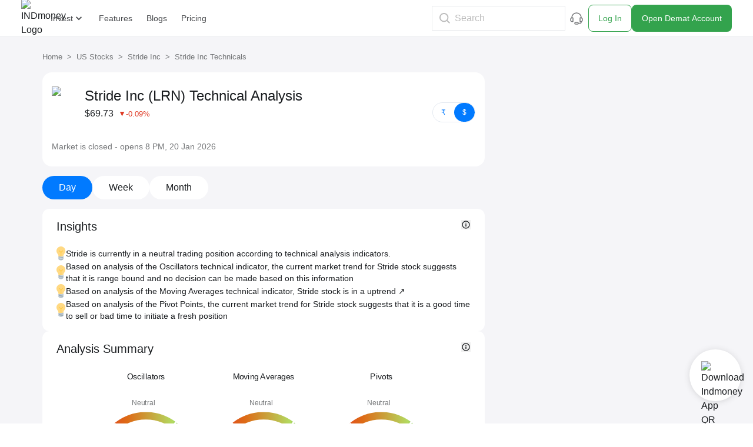

--- FILE ---
content_type: application/javascript
request_url: https://assets.indmoney.com/fe-assets/_next/static/chunks/24086-a2445e63bf788930.js
body_size: 2869
content:
"use strict";(self.webpackChunk_N_E=self.webpackChunk_N_E||[]).push([[24086],{54731:function(e,t,n){n.d(t,{Ln:function(){return p},Mu:function(){return d},Ul:function(){return h},VL:function(){return c},ZY:function(){return m},b9:function(){return s},kS:function(){return u}});var r=n(38788),a=n(95455),i=n(17487),l=n(30083),o=n(99683);let s=async e=>{let{queryParams:t={},data:n}=e,r=new URL(i.h4_);return Object.keys(t).forEach(e=>{r.searchParams.set(e,t[e])}),await (0,l.b5)({method:"POST",url:r,headers:{"Content-Type":"application/json"},data:n,apiType:"SEND_OTP"})},c=async e=>{let{queryParams:t={},data:n}=e,r=new URL(i.yyw);return Object.keys(t).forEach(e=>{r.searchParams.set(e,t[e])}),await (0,l.b5)({method:"POST",url:r,headers:{"Content-Type":"application/json",platform:"web"},data:n,apiType:"SEND_OTP_V4"})},u=async()=>await (0,l.b5)({method:"POST",url:"api/auth/logout",headers:{"Content-Type":"application/json"},data:{},apiType:"LOGOUT"}),d=async e=>{var t;let{data:n}=e,a=new URL(i.dgh),o=(0,r.Z)();return await (0,l.b5)({method:"POST",url:a,headers:{"Content-Type":"application/json","device-id":o,platform:"web"},data:{...n,mobile:null==n?void 0:null===(t=n.mobile)||void 0===t?void 0:t.toString(),otp:Number(null==n?void 0:n.otp)},apiType:"VERIFY_OTP"})},p=async e=>{let{headers:t,data:n}=e,r="".concat(a.hO,"/v1/user/acquisition/");return await (0,l.b5)({method:"POST",url:r,headers:{...t,"Content-Type":"application/json"},data:n})},h=()=>{((e,t)=>{if(!document.getElementById(e)){let n=document.createElement("script");n.type="text/javascript",n.src=t,n.id=e,n.onload=()=>{},document.body.appendChild(n)}})("recaptcha-key","https://www.google.com/recaptcha/api.js?render=".concat(o.rN))},f=()=>new Promise(e=>{((t,n)=>{if(document.getElementById(t))e(!0);else{let r=document.createElement("script");r.type="text/javascript",r.src=n,r.id=t,r.onload=()=>{e(!0)},document.body.appendChild(r)}})("recaptcha-v2","https://www.google.com/recaptcha/api.js")}),m=async(e,t,n,r)=>{var a;await f(),(null===(a=window.grecaptcha)||void 0===a?void 0:a.ready)&&window.grecaptcha.ready(()=>{var a,i;null===r.current?r.current=null===(a=window.grecaptcha)||void 0===a?void 0:a.render(e,{sitekey:t,callback:n.onSuccess,"expired-callback":n.onExpired}):null===(i=window.grecaptcha)||void 0===i||i.reset(r.current)})}},5429:function(e,t,n){n.d(t,{QX:function(){return a},RP:function(){return l},mp:function(){return i},r6:function(){return r}});let r={DASHBOARD:"Dashboard",MUTUAL_FUNDS:"Mutual Fund",US_STOCKS:"US Stocks",FD:"Fixed Deposit",IN_STOCKS:"IN Stocks",SUBSCRIPTIONS:"Subscriptions",HOMEPAGE:"HomePage",GOALS:"Goals",NOTIFICATIONS:"Notifications",BLOGS:"Blogs",OTHERS:"Others",PAYMENTS:"Payments",REMITTANCE:"Remittance",KYC:"KYC",ONBOARDING:"Onboarding",CALCULATORS:"Calculators"},a=e=>{let t=null==e?void 0:e.toLowerCase();if((null==t?void 0:t.includes("mutual-fund"))||(null==t?void 0:t.includes("mf/explore/"))||e===r.MUTUAL_FUNDS)return r.MUTUAL_FUNDS;if((null==t?void 0:t.includes("us-stock"))||(null==t?void 0:t.includes("forex")))return r.US_STOCKS;if(null==t?void 0:t.includes("/stocks"))return r.IN_STOCKS;if(null==t?void 0:t.includes("goal"))return r.GOALS;if(null==t?void 0:t.includes("fixed-deposit"))return r.FD;if(null==t?void 0:t.includes("subscription"))return r.SUBSCRIPTIONS;if(null==t?void 0:t.includes("advisory"))return r.NOTIFICATIONS;else if(null==t?void 0:t.includes("dashboard"))return r.DASHBOARD;else if("/"===e)return r.HOMEPAGE;else if(null==t?void 0:t.includes("onboarding"))return r.ONBOARDING;else if(null==t?void 0:t.includes("kyc"))return r.KYC;else if(null==t?void 0:t.includes("/calculators"))return r.CALCULATORS;else return r.OTHERS},i=e=>{switch(a(e)){case r.HOMEPAGE:return{headline:"Get free US Stocks",subHeadline:"US Stock rewards worth up to Rs. 1000*",headline3:"*T&C apply",ctaText:"Sign up / Login",ctaOnelink:"tdsbttrw"};case r.MUTUAL_FUNDS:return{headline:"SIP with Rs. 100*",subHeadline:"Start SIP in Direct Mutual Funds at Zero* Commission",headline3:"*T&C apply",ctaText:"Sign up / Login"};case r.US_STOCKS:return{headline:"Get free US Stocks",subHeadline:"US Stock rewards worth up to Rs. 1000*",headline3:"*T&C apply",ctaText:"Sign up / Login",ctaOnelink:"xxcfr9lo"};case r.IN_STOCKS:return{headline:"Start investing in Indian Stocks and ETFs.",subHeadline:"Zero account opening fees/maintenance charges.",headline3:"*T&C apply",ctaText:"Sign up / Login",ctaOnelink:"h6bpc6r8"};case r.BLOGS:return{headline:"Get free US Stocks",subHeadline:"US Stock rewards worth up to Rs. 1000*",headline3:"*T&C apply",ctaText:"Sign up / Login"};case r.CALCULATORS:return{headline:"Daily, Weekly, Monthly",subHeadline:"Choose your SIP frequency & begin with as low as Rs. 100*",headline3:"*T&C apply",ctaText:"Sign up / Login"};default:return{headline:"Register/Login",subHeadline:"We will send you one time OTP to verify your mobile number",ctaText:"Sign up / Login"}}},l=e=>e?e.includes("indmoney")||e.includes("indiawealth")||e.includes("indstocks")?"Direct":"Organic":"Direct"},83958:function(e,t,n){n.d(t,{Z:function(){return a}});var r=n(24246);function a(e){let{children:t}=e;return t?(0,r.jsx)("p",{className:"text-brand-red-carnation text-13px my-1",children:t}):null}},14274:function(e,t,n){var r=n(24246),a=n(27378),i=n(60042),l=n.n(i),o=n(84619),s=n(87624);let c=e=>{let{suffix:t,inputClassName:n}=e;return(0,r.jsx)("span",{className:l()("bg-brand-grey-background flex h-12 w-[65px] items-center justify-center rounded-r-lg pr-2 text-xs",n),children:t})},u=e=>{let{prefix:t,type:n,prefixInputClassName:a}=e;return(0,r.jsx)("span",{className:l()("text-20px text-brand-grey-base mr-1",a,{"bg-brand-grey-background flex h-12 items-center justify-center rounded-lg border-0 px-1 text-lg":"tel"===n}),children:t})},d=e=>{let{inPrefix:t,rest:n,props:a,inputClassName:i}=e;return(0,r.jsx)("span",{className:l()("flex h-12 items-center justify-center pl-2","rounded-l-lg border-0","bg-brand-grey-background ",{"opacity-40":n.disabled},{"hide-number-controls":a.noArrows},i),children:t})},p=e=>{let{ValidErr:t,maxi:n,mini:a}=e;return(0,r.jsxs)("div",{className:l()("relative top-0 text-[10px] tracking-wider text-red-500",{"opacity-0":!t}),children:["Limit allowed is ",a," to ",n]})},h=e=>{let{value:t,rest:n,props:a,inputClassName:i}=e;return(0,r.jsx)("span",{className:l()("flex h-12 w-[65px] items-center justify-center pr-2","rounded-r-lg border-0","bg-brand-grey-background !text-xs",{"opacity-40":n.disabled},{"hide-number-controls":a.noArrows},i),children:(0,s.Z)("number"==typeof t?t:parseInt(t,10))})},f=(0,a.forwardRef)((e,t)=>{let{label:n,labelClassName:i="",containerClassName:s="",value:f,onClickInput:m=o.Z,type:S="text",placeholder:b="Enter Value",maxLength:g,max:x,onFocus:y,prefix:T,inPrefix:w,subLabel:v="",inputClassName:O="",inputContainerClassName:C="",prefixInputClassName:N="",showConversion:k=!1,suffix:L="",validation:j=!1,mini:U,maxi:I,...A}=e,E={};g&&(E.maxLength=g);let[P,R]=(0,a.useState)(!1);return(0,r.jsxs)("div",{className:l()("flex flex-col",s),children:[(0,r.jsxs)("div",{className:"mb-1",children:[n&&(0,r.jsx)("label",{className:l()("mb-1 w-full pl-2","cursor-pointer","text-brand-grey-base text-sm font-normal",i),htmlFor:n,children:n}),v&&(0,r.jsx)("div",{className:"mb-[5px] text-[11px] font-normal md:text-sm",dangerouslySetInnerHTML:{__html:v}})]}),(0,r.jsxs)("div",{className:l()("flex items-center",C),children:[T&&(0,r.jsx)(u,{prefix:T,type:S,prefixInputClassName:N}),w&&(0,r.jsx)(d,{rest:A,props:e,inputClassName:O,inPrefix:w}),(0,r.jsx)("input",{className:l()("h-12 w-full","rounded-r-lg border-0 !shadow-none !ring-0","bg-brand-grey-background ",{"opacity-40":A.disabled},{"!rounded-lg":!w},{"hide-number-controls":e.noArrows},O),id:n,type:S,placeholder:b,value:f,onChange:e=>{let t=e.target.value;if("tel"===S&&t){let e=parseInt(t.replace(/\D/g,""),10);x?e<=x&&m(e||""):m(e||"")}else if("date"===S)t.length<=10&&m(t);else if(j){let e=Number(t);if(m(t),(U||0==U)&&I&&(e<U||e>I)){R(!0);return}R(!1)}else m(t)},onFocus:null!=y?y:o.Z,onWheel:e=>e.currentTarget.blur(),...E,...A,ref:t}),k&&f?(0,r.jsx)(h,{value:f,rest:A,props:e,inputClassName:O}):(0,r.jsx)("div",{}),L&&(0,r.jsx)(c,{suffix:L,inputClassName:O})]}),j&&(0,r.jsx)(p,{ValidErr:P,mini:U,maxi:I})]})});f.displayName="Input",t.Z=f},97417:function(e,t,n){n.d(t,{M:function(){return a}});var r=n(30083);let a=async e=>await (0,r.b5)({url:"/api/auth/verify-otp",method:"POST",data:e,headers:{"Content-Type":"application/json"}})},87624:function(e,t,n){n.d(t,{Z:function(){return r}});function r(e){let t=arguments.length>1&&void 0!==arguments[1]&&arguments[1],n=arguments.length>2&&void 0!==arguments[2]?arguments[2]:2,r=arguments.length>3&&void 0!==arguments[3]&&arguments[3],a="string"==typeof e?parseInt(e,10):e;if(a=t?parseFloat(a):a)switch(!0){case a>=1e7:{let e=a/1e7;a=e%10==0?"".concat(e).concat(r?" Crore":"Cr"):"".concat(e.toFixed(n)).concat(r?" Crore":"Cr")}break;case a>=1e5:{let e=a/1e5;a=e%10==0?"".concat(e).concat(r?" Lakhs":"L"):"".concat(e.toFixed(n)).concat(r?" Lakhs":"L")}break;case a>=1e3:{let e=a/1e3;a=e%10==0?"".concat(e,"K"):"".concat(e.toFixed(n),"K")}break;case a>=0:{let e=a;a=e%1==0?"".concat(e):"".concat(e.toFixed(0))}}return a&&"string"==typeof a?a.replace(".00",""):a}}}]);

--- FILE ---
content_type: image/svg+xml
request_url: https://www.indmoney.com/stencil/images?url=/images/common/footer/old-play-store.svg&w=256&q=75
body_size: 1231
content:
<svg viewBox="0 0 135 40" xmlns="http://www.w3.org/2000/svg"><linearGradient id="a" gradientTransform="matrix(1 0 0 -1 0 42)" gradientUnits="userSpaceOnUse" x1="21.8" x2="5.017" y1="33.29" y2="16.508"><stop offset="0" stop-color="#00a0ff"/><stop offset=".007" stop-color="#00a1ff"/><stop offset=".26" stop-color="#00beff"/><stop offset=".512" stop-color="#00d2ff"/><stop offset=".76" stop-color="#00dfff"/><stop offset="1" stop-color="#00e3ff"/></linearGradient><linearGradient id="b" gradientTransform="matrix(1 0 0 -1 0 42)" gradientUnits="userSpaceOnUse" x1="33.834" x2="9.637" y1="21.999" y2="21.999"><stop offset="0" stop-color="#ffe000"/><stop offset=".409" stop-color="#ffbd00"/><stop offset=".775" stop-color="orange"/><stop offset="1" stop-color="#ff9c00"/></linearGradient><linearGradient id="c" gradientTransform="matrix(1 0 0 -1 0 42)" gradientUnits="userSpaceOnUse" x1="24.827" x2="2.069" y1="19.704" y2="-3.054"><stop offset="0" stop-color="#ff3a44"/><stop offset="1" stop-color="#c31162"/></linearGradient><linearGradient id="d" gradientTransform="matrix(1 0 0 -1 0 42)" gradientUnits="userSpaceOnUse" x1="7.297" x2="17.46" y1="41.824" y2="31.661"><stop offset="0" stop-color="#32a071"/><stop offset=".069" stop-color="#2da771"/><stop offset=".476" stop-color="#15cf74"/><stop offset=".801" stop-color="#06e775"/><stop offset="1" stop-color="#00f076"/></linearGradient><path d="M130 40H5c-2.8 0-5-2.2-5-5V5c0-2.8 2.2-5 5-5h125c2.8 0 5 2.2 5 5v30c0 2.8-2.2 5-5 5z"/><path d="M130 .8c2.3 0 4.2 1.9 4.2 4.2v30c0 2.3-1.9 4.2-4.2 4.2H5C2.7 39.2.8 37.3.8 35V5C.8 2.7 2.7.8 5 .8zm0-.8H5C2.2 0 0 2.3 0 5v30c0 2.8 2.2 5 5 5h125c2.8 0 5-2.2 5-5V5c0-2.7-2.2-5-5-5z" fill="#a6a6a6"/><path d="M47.4 10.2c0 .8-.2 1.5-.7 2-.6.6-1.3.9-2.2.9s-1.6-.3-2.2-.9-.9-1.3-.9-2.2.3-1.6.9-2.2 1.3-.9 2.2-.9c.4 0 .8.1 1.2.3s.7.4.9.7l-.5.5c-.4-.5-.9-.7-1.6-.7-.6 0-1.2.2-1.6.7-.5.4-.7 1-.7 1.7s.2 1.3.7 1.7 1 .7 1.6.7c.7 0 1.2-.2 1.7-.7.3-.3.5-.7.5-1.2h-2.2v-.8h2.9zM52 7.7h-2.7v1.9h2.5v.7h-2.5v1.9H52v.8h-3.5V7H52zm3.3 5.3h-.8V7.7h-1.7V7H57v.7h-1.7zm4.6 0V7h.8v6zm4.2 0h-.8V7.7h-1.7V7h4.1v.7H64V13zm9.5-.8c-.6.6-1.3.9-2.2.9s-1.6-.3-2.2-.9-.9-1.3-.9-2.2.3-1.6.9-2.2 1.3-.9 2.2-.9 1.6.3 2.2.9.9 1.3.9 2.2-.3 1.6-.9 2.2zm-3.8-.5c.4.4 1 .7 1.6.7s1.2-.2 1.6-.7c.4-.4.7-1 .7-1.7s-.2-1.3-.7-1.7c-.4-.4-1-.7-1.6-.7s-1.2.2-1.6.7c-.4.4-.7 1-.7 1.7s.2 1.3.7 1.7zm5.8 1.3V7h.9l2.9 4.7V7h.8v6h-.8l-3.1-4.9V13z" fill="#fff" stroke="#fff" stroke-miterlimit="10" stroke-width=".2"/><path d="M68.1 21.8c-2.4 0-4.3 1.8-4.3 4.3 0 2.4 1.9 4.3 4.3 4.3s4.3-1.8 4.3-4.3c0-2.6-1.9-4.3-4.3-4.3zm0 6.8c-1.3 0-2.4-1.1-2.4-2.6s1.1-2.6 2.4-2.6 2.4 1 2.4 2.6c0 1.5-1.1 2.6-2.4 2.6zm-9.3-6.8c-2.4 0-4.3 1.8-4.3 4.3 0 2.4 1.9 4.3 4.3 4.3s4.3-1.8 4.3-4.3c0-2.6-1.9-4.3-4.3-4.3zm0 6.8c-1.3 0-2.4-1.1-2.4-2.6s1.1-2.6 2.4-2.6 2.4 1 2.4 2.6c0 1.5-1.1 2.6-2.4 2.6zm-11.1-5.5v1.8H52c-.1 1-.5 1.8-1 2.3-.6.6-1.6 1.3-3.3 1.3-2.7 0-4.7-2.1-4.7-4.8s2.1-4.8 4.7-4.8c1.4 0 2.5.6 3.3 1.3l1.3-1.3c-1.1-1-2.5-1.8-4.5-1.8-3.6 0-6.7 3-6.7 6.6s3.1 6.6 6.7 6.6c2 0 3.4-.6 4.6-1.9 1.2-1.2 1.6-2.9 1.6-4.2 0-.4 0-.8-.1-1.1zm45.4 1.4c-.4-1-1.4-2.7-3.6-2.7s-4 1.7-4 4.3c0 2.4 1.8 4.3 4.2 4.3 1.9 0 3.1-1.2 3.5-1.9l-1.4-1c-.5.7-1.1 1.2-2.1 1.2s-1.6-.4-2.1-1.3l5.7-2.4zm-5.8 1.4c0-1.6 1.3-2.5 2.2-2.5.7 0 1.4.4 1.6.9zM82.6 30h1.9V17.5h-1.9zm-3-7.3c-.5-.5-1.3-1-2.3-1-2.1 0-4.1 1.9-4.1 4.3s1.9 4.2 4.1 4.2c1 0 1.8-.5 2.2-1h.1v.6c0 1.6-.9 2.5-2.3 2.5-1.1 0-1.9-.8-2.1-1.5l-1.6.7c.5 1.1 1.7 2.5 3.8 2.5 2.2 0 4-1.3 4-4.4V22h-1.8zm-2.2 5.9c-1.3 0-2.4-1.1-2.4-2.6s1.1-2.6 2.4-2.6 2.3 1.1 2.3 2.6-1 2.6-2.3 2.6zm24.4-11.1h-4.5V30h1.9v-4.7h2.6c2.1 0 4.1-1.5 4.1-3.9s-2-3.9-4.1-3.9zm.1 6h-2.7v-4.3h2.7c1.4 0 2.2 1.2 2.2 2.1-.1 1.1-.9 2.2-2.2 2.2zm11.5-1.8c-1.4 0-2.8.6-3.3 1.9l1.7.7c.4-.7 1-.9 1.7-.9 1 0 1.9.6 2 1.6v.1c-.3-.2-1.1-.5-1.9-.5-1.8 0-3.6 1-3.6 2.8 0 1.7 1.5 2.8 3.1 2.8 1.3 0 1.9-.6 2.4-1.2h.1v1h1.8v-4.8c-.2-2.2-1.9-3.5-4-3.5zm-.2 6.9c-.6 0-1.5-.3-1.5-1.1 0-1 1.1-1.3 2-1.3.8 0 1.2.2 1.7.4-.2 1.2-1.2 2-2.2 2zm10.5-6.6l-2.1 5.4h-.1l-2.2-5.4h-2l3.3 7.6-1.9 4.2h1.9l5.1-11.8zm-16.8 8h1.9V17.5h-1.9z" fill="#fff"/><path d="M10.4 7.5c-.3.3-.4.8-.4 1.4V31c0 .6.2 1.1.5 1.4l.1.1L23 20.1v-.2z" fill="url(#a)"/><path d="M27 24.3l-4.1-4.1v-.3l4.1-4.1.1.1 4.9 2.8c1.4.8 1.4 2.1 0 2.9z" fill="url(#b)"/><path d="M27.1 24.2L22.9 20 10.4 32.5c.5.5 1.2.5 2.1.1z" fill="url(#c)"/><path d="M27.1 15.8L12.5 7.5c-.9-.5-1.6-.4-2.1.1L22.9 20z" fill="url(#d)"/><path d="M27 24.1l-14.5 8.2c-.8.5-1.5.4-2 0l-.1.1.1.1c.5.4 1.2.5 2 0z" opacity=".2"/><path d="M10.4 32.3c-.3-.3-.4-.8-.4-1.4v.1c0 .6.2 1.1.5 1.4v-.1zm21.6-11l-5 2.8.1.1 4.9-2.8c.7-.4 1-.9 1-1.4 0 .5-.4.9-1 1.3z" opacity=".12"/><path d="M12.5 7.6L32 18.7c.6.4 1 .8 1 1.3 0-.5-.3-1-1-1.4L12.5 7.5c-1.4-.8-2.5-.2-2.5 1.4V9c0-1.5 1.1-2.2 2.5-1.4z" fill="#fff" opacity=".25"/></svg>

--- FILE ---
content_type: application/javascript
request_url: https://assets.indmoney.com/fe-assets/_next/static/chunks/8519-3bcd30f0cef34569.js
body_size: 8404
content:
(self.webpackChunk_N_E=self.webpackChunk_N_E||[]).push([[8519,12393],{65015:function(e,t,n){"use strict";n.d(t,{Kb:function(){return Y}});var i=n(30808),r=n(25773),o=n(23615),u=n.n(o),s=n(27378);n(19185);let l=e=>"object"==typeof e&&null!=e&&1===e.nodeType,a=(e,t)=>(!t||"hidden"!==e)&&"visible"!==e&&"clip"!==e,c=(e,t)=>{if(e.clientHeight<e.scrollHeight||e.clientWidth<e.scrollWidth){let n,i=getComputedStyle(e,null);return a(i.overflowY,t)||a(i.overflowX,t)||!!(n=(e=>{if(!e.ownerDocument||!e.ownerDocument.defaultView)return null;try{return e.ownerDocument.defaultView.frameElement}catch(e){return null}})(e))&&(n.clientHeight<e.scrollHeight||n.clientWidth<e.scrollWidth)}return!1},d=(e,t,n,i,r,o,u,s)=>o<e&&u>t||o>e&&u<t?0:o<=e&&s<=n||u>=t&&s>=n?o-e-i:u>t&&s<n||o<e&&s>n?u-t+r:0,h=e=>{let t=e.parentElement;return null==t?e.getRootNode().host||null:t};var f=(e,t)=>{var n,i,r,o,u,s;if("undefined"==typeof document)return[];let{scrollMode:a,block:f,inline:g,boundary:p,skipOverflowHiddenElements:m}=t,v="function"==typeof p?p:e=>e!==p;if(!l(e))throw TypeError("Invalid target");let I=document.scrollingElement||document.documentElement,y=[],b=e;for(;l(b)&&v(b);){if((b=h(b))===I){y.push(b);break}null!=b&&b===document.body&&c(b)&&!c(document.documentElement)||null!=b&&c(b,m)&&y.push(b)}let x=null!=(i=null==(n=window.visualViewport)?void 0:n.width)?i:innerWidth,w=null!=(o=null==(r=window.visualViewport)?void 0:r.height)?o:innerHeight,k=null!=(u=window.scrollX)?u:pageXOffset,O=null!=(s=window.scrollY)?s:pageYOffset,{height:C,width:E,top:M,right:V,bottom:D,left:S}=e.getBoundingClientRect(),T="start"===f||"nearest"===f?M:"end"===f?D:M+C/2,F="center"===g?S+E/2:"end"===g?V:S,R=[];for(let e=0;e<y.length;e++){let t=y[e],{height:n,width:i,top:r,right:o,bottom:u,left:s}=t.getBoundingClientRect();if("if-needed"===a&&M>=0&&S>=0&&D<=w&&V<=x&&M>=r&&D<=u&&S>=s&&V<=o)break;let l=getComputedStyle(t),c=parseInt(l.borderLeftWidth,10),h=parseInt(l.borderTopWidth,10),p=parseInt(l.borderRightWidth,10),m=parseInt(l.borderBottomWidth,10),v=0,b=0,K="offsetWidth"in t?t.offsetWidth-t.clientWidth-c-p:0,B="offsetHeight"in t?t.offsetHeight-t.clientHeight-h-m:0,A="offsetWidth"in t?0===t.offsetWidth?0:i/t.offsetWidth:0,N="offsetHeight"in t?0===t.offsetHeight?0:n/t.offsetHeight:0;if(I===t)v="start"===f?T:"end"===f?T-w:"nearest"===f?d(O,O+w,w,h,m,O+T,O+T+C,C):T-w/2,b="start"===g?F:"center"===g?F-x/2:"end"===g?F-x:d(k,k+x,x,c,p,k+F,k+F+E,E),v=Math.max(0,v+O),b=Math.max(0,b+k);else{v="start"===f?T-r-h:"end"===f?T-u+m+B:"nearest"===f?d(r,u,n,h,m+B,T,T+C,C):T-(r+n/2)+B/2,b="start"===g?F-s-c:"center"===g?F-(s+i/2)+K/2:"end"===g?F-o+p+K:d(s,o,i,c,p+K,F,F+E,E);let{scrollLeft:e,scrollTop:l}=t;v=Math.max(0,Math.min(l+v/N,t.scrollHeight-n/N+B)),b=Math.max(0,Math.min(e+b/A,t.scrollWidth-i/A+K)),T+=l-v,F+=e-b}R.push({el:t,top:v,left:b})}return R},g=n(59312),p=0;function m(){}function v(e,t,n){return e===t||t instanceof n.Node&&e.contains&&e.contains(t)}function I(e,t){var n;function i(){n&&clearTimeout(n)}function r(){for(var r=arguments.length,o=Array(r),u=0;u<r;u++)o[u]=arguments[u];i(),n=setTimeout(function(){n=null,e.apply(void 0,o)},t)}return r.cancel=i,r}function y(){for(var e=arguments.length,t=Array(e),n=0;n<e;n++)t[n]=arguments[n];return function(e){for(var n=arguments.length,i=Array(n>1?n-1:0),r=1;r<n;r++)i[r-1]=arguments[r];return t.some(function(t){return t&&t.apply(void 0,[e].concat(i)),e.preventDownshiftDefault||e.hasOwnProperty("nativeEvent")&&e.nativeEvent.preventDownshiftDefault})}}function b(){for(var e=arguments.length,t=Array(e),n=0;n<e;n++)t[n]=arguments[n];return function(e){t.forEach(function(t){"function"==typeof t?t(e):t&&(t.current=e)})}}function x(e,t){return Object.keys(e).reduce(function(n,i){return n[i]=void 0!==t[i]?t[i]:e[i],n},{})}function w(e,t,n,i,r){if(void 0===r&&(r=!0),0===n)return -1;var o=n-1;("number"!=typeof t||t<0||t>=n)&&(t=e>0?-1:o+1);var u=t+e;u<0?u=r?o:0:u>o&&(u=r?0:o);var s=k(e,u,n,i,r);return -1===s?t>=n?-1:t:s}function k(e,t,n,i,r){var o=i(t);if(!o||!o.hasAttribute("disabled"))return t;if(e>0){for(var u=t+1;u<n;u++)if(!i(u).hasAttribute("disabled"))return u}else for(var s=t-1;s>=0;s--)if(!i(s).hasAttribute("disabled"))return s;return r?e>0?k(1,0,n,i,!1):k(-1,n-1,n,i,!1):-1}function O(e,t,n,i){return void 0===i&&(i=!0),t.some(function(t){return t&&(v(t,e,n)||i&&v(t,n.document.activeElement,n))})}var C=I(function(e){E(e).textContent=""},500);function E(e){void 0===e&&(e=document);var t=e.getElementById("a11y-status-message");return t||((t=e.createElement("div")).setAttribute("id","a11y-status-message"),t.setAttribute("role","status"),t.setAttribute("aria-live","polite"),t.setAttribute("aria-relevant","additions text"),Object.assign(t.style,{border:"0",clip:"rect(0 0 0 0)",height:"1px",margin:"-1px",overflow:"hidden",padding:"0",position:"absolute",width:"1px"}),e.body.appendChild(t)),t}var M=["isInitialMount","highlightedIndex","items","environment"],V={highlightedIndex:-1,isOpen:!1,selectedItem:null,inputValue:""},D=I(function(e,t){var n,i,r;n=e(),r=E(i=t),n&&(r.textContent=n,C(i))},200),S="undefined"!=typeof window&&void 0!==window.document&&void 0!==window.document.createElement?s.useLayoutEffect:s.useEffect;function T(e){return""+e.slice(0,1).toUpperCase()+e.slice(1)}function F(e){var t=(0,s.useRef)(e);return t.current=e,t}function R(e,t,n){var i=(0,s.useRef)(),o=(0,s.useRef)(),u=(0,s.useCallback)(function(t,n){o.current=n;var i=e(t=x(t,n.props),n);return n.props.stateReducer(t,(0,r.Z)({},n,{changes:i}))},[e]),l=(0,s.useReducer)(u,t),a=l[0],c=l[1],d=F(n),h=(0,s.useCallback)(function(e){return c((0,r.Z)({props:d.current},e))},[d]),f=o.current;return(0,s.useEffect)(function(){if(f&&i.current&&i.current!==a){var e,t,n,o;e=x(i.current,f.props),t=f.props,n=f.type,o={},Object.keys(e).forEach(function(t){var n,i,u;n=f.props,i=f.type,n[u="on"+T(t)+"Change"]&&void 0!==a[t]&&a[t]!==e[t]&&n[u]((0,r.Z)({type:i},a)),a[t]!==e[t]&&(o[t]=a[t])}),t.onStateChange&&Object.keys(o).length&&t.onStateChange((0,r.Z)({type:n},o))}i.current=a},[a,n,f]),[a,h]}var K={itemToString:function(e){return e?String(e):""},stateReducer:function(e,t){return t.changes},getA11ySelectionMessage:function(e){var t=e.selectedItem,n=e.itemToString;return t?n(t)+" has been selected.":""},scrollIntoView:function(e,t){e&&f(e,{boundary:t,block:"nearest",scrollMode:"if-needed"}).forEach(function(e){var t=e.el,n=e.top,i=e.left;t.scrollTop=n,t.scrollLeft=i})},environment:"undefined"==typeof window?{}:window};function B(e,t,n){void 0===n&&(n=V);var i=e["default"+T(t)];return void 0!==i?i:n[t]}function A(e,t,n){void 0===n&&(n=V);var i=e[t];if(void 0!==i)return i;var r=e["initial"+T(t)];return void 0!==r?r:B(e,t,n)}function N(e,t,n){var i=e.items,r=e.initialHighlightedIndex,o=e.defaultHighlightedIndex,u=t.selectedItem,s=t.highlightedIndex;return 0===i.length?-1:void 0!==r&&s===r?r:void 0!==o?o:u?i.indexOf(u):0===n?-1:n<0?i.length-1:0}function Z(e,t,n){var o=n.isInitialMount,u=n.highlightedIndex,l=n.items,a=n.environment,c=(0,i.Z)(n,M);(0,s.useEffect)(function(){o||D(function(){return e((0,r.Z)({highlightedIndex:u,highlightedItem:l[u],resultCount:l.length},c))},a.document)},t)}function L(e,t,n){var i,o=t.type,u=t.props;switch(o){case n.ItemMouseMove:i={highlightedIndex:t.disabled?-1:t.index};break;case n.MenuMouseLeave:i={highlightedIndex:-1};break;case n.ToggleButtonClick:case n.FunctionToggleMenu:i={isOpen:!e.isOpen,highlightedIndex:e.isOpen?-1:N(u,e,0)};break;case n.FunctionOpenMenu:i={isOpen:!0,highlightedIndex:N(u,e,0)};break;case n.FunctionCloseMenu:i={isOpen:!1};break;case n.FunctionSetHighlightedIndex:i={highlightedIndex:t.highlightedIndex};break;case n.FunctionSetInputValue:i={inputValue:t.inputValue};break;case n.FunctionReset:i={highlightedIndex:B(u,"highlightedIndex"),isOpen:B(u,"isOpen"),selectedItem:B(u,"selectedItem"),inputValue:B(u,"inputValue")};break;default:throw Error("Reducer called without proper action type.")}return(0,r.Z)({},e,i)}u().array.isRequired,u().func,u().func,u().func,u().number,u().number,u().number,u().bool,u().bool,u().bool,u().any,u().any,u().any,u().string,u().string,u().string,u().func,u().string,u().func,u().func,u().func,u().func,u().func,u().shape({addEventListener:u().func,removeEventListener:u().func,document:u().shape({getElementById:u().func,activeElement:u().any,body:u().any})}),(0,g.pi)((0,g.pi)({},K),{getA11yStatusMessage:function(e){var t=e.isOpen,n=e.resultCount,i=e.previousResultCount;return t?n?n!==i?"".concat(n," result").concat(1===n?" is":"s are"," available, use up and down arrow keys to navigate. Press Enter or Space Bar keys to select."):"":"No results are available.":""}});var P=Object.freeze({__proto__:null,ToggleButtonClick:0,ToggleButtonKeyDownArrowDown:1,ToggleButtonKeyDownArrowUp:2,ToggleButtonKeyDownCharacter:3,ToggleButtonKeyDownEscape:4,ToggleButtonKeyDownHome:5,ToggleButtonKeyDownEnd:6,ToggleButtonKeyDownEnter:7,ToggleButtonKeyDownSpaceButton:8,ToggleButtonKeyDownPageUp:9,ToggleButtonKeyDownPageDown:10,ToggleButtonBlur:11,MenuMouseLeave:12,ItemMouseMove:13,ItemClick:14,FunctionToggleMenu:15,FunctionOpenMenu:16,FunctionCloseMenu:17,FunctionSetHighlightedIndex:18,FunctionSelectItem:19,FunctionSetInputValue:20,FunctionReset:21}),_=Object.freeze({__proto__:null,InputKeyDownArrowDown:0,InputKeyDownArrowUp:1,InputKeyDownEscape:2,InputKeyDownHome:3,InputKeyDownEnd:4,InputKeyDownPageUp:5,InputKeyDownPageDown:6,InputKeyDownEnter:7,InputChange:8,InputBlur:9,InputFocus:10,MenuMouseLeave:11,ItemMouseMove:12,ItemClick:13,ToggleButtonClick:14,FunctionToggleMenu:15,FunctionOpenMenu:16,FunctionCloseMenu:17,FunctionSetHighlightedIndex:18,FunctionSelectItem:19,FunctionSetInputValue:20,FunctionReset:21,ControlledPropUpdatedSelectedItem:22});u().array.isRequired,u().func,u().func,u().func,u().number,u().number,u().number,u().bool,u().bool,u().bool,u().any,u().any,u().any,u().string,u().string,u().string,u().string,u().string,u().string,u().func,u().string,u().string,u().func,u().func,u().func,u().func,u().func,u().func,u().shape({addEventListener:u().func,removeEventListener:u().func,document:u().shape({getElementById:u().func,activeElement:u().any,body:u().any})});var H=(0,r.Z)({},K,{getA11yStatusMessage:function(e){var t=e.isOpen,n=e.resultCount,i=e.previousResultCount;return t?n?n!==i?n+" result"+(1===n?" is":"s are")+" available, use up and down arrow keys to navigate. Press Enter key to select.":"":"No results are available.":""}});function W(e,t){var n,i=t.type,o=t.props,u=t.altKey;switch(i){case 13:n={isOpen:B(o,"isOpen"),highlightedIndex:B(o,"highlightedIndex"),selectedItem:o.items[t.index],inputValue:o.itemToString(o.items[t.index])};break;case 0:n=e.isOpen?{highlightedIndex:w(1,e.highlightedIndex,o.items.length,t.getItemNodeFromIndex,!0)}:{highlightedIndex:u&&null==e.selectedItem?-1:N(o,e,1,t.getItemNodeFromIndex),isOpen:o.items.length>=0};break;case 1:n=e.isOpen?u?(0,r.Z)({isOpen:B(o,"isOpen"),highlightedIndex:B(o,"highlightedIndex")},e.highlightedIndex>=0&&{selectedItem:o.items[e.highlightedIndex],inputValue:o.itemToString(o.items[e.highlightedIndex])}):{highlightedIndex:w(-1,e.highlightedIndex,o.items.length,t.getItemNodeFromIndex,!0)}:{highlightedIndex:N(o,e,-1,t.getItemNodeFromIndex),isOpen:o.items.length>=0};break;case 7:n=(0,r.Z)({isOpen:B(o,"isOpen"),highlightedIndex:B(o,"highlightedIndex")},e.highlightedIndex>=0&&{selectedItem:o.items[e.highlightedIndex],inputValue:o.itemToString(o.items[e.highlightedIndex])});break;case 2:n=(0,r.Z)({isOpen:!1,highlightedIndex:-1},!e.isOpen&&{selectedItem:null,inputValue:""});break;case 5:n={highlightedIndex:w(-10,e.highlightedIndex,o.items.length,t.getItemNodeFromIndex,!1)};break;case 6:n={highlightedIndex:w(10,e.highlightedIndex,o.items.length,t.getItemNodeFromIndex,!1)};break;case 3:n={highlightedIndex:k(1,0,o.items.length,t.getItemNodeFromIndex,!1)};break;case 4:n={highlightedIndex:k(-1,o.items.length-1,o.items.length,t.getItemNodeFromIndex,!1)};break;case 9:n=(0,r.Z)({isOpen:!1,highlightedIndex:-1},e.highlightedIndex>=0&&t.selectItem&&{selectedItem:o.items[e.highlightedIndex],inputValue:o.itemToString(o.items[e.highlightedIndex])});break;case 8:n={isOpen:!0,highlightedIndex:B(o,"highlightedIndex"),inputValue:t.inputValue};break;case 10:n={isOpen:!0,highlightedIndex:N(o,e,0)};break;case 19:n={selectedItem:t.selectedItem,inputValue:o.itemToString(t.selectedItem)};break;case 22:n={inputValue:t.inputValue};break;default:return L(e,t,_)}return(0,r.Z)({},e,n)}var j=["onMouseLeave","refKey","ref"],U=["item","index","refKey","ref","onMouseMove","onMouseDown","onClick","onPress","disabled"],$=["onClick","onPress","refKey","ref"],z=["onKeyDown","onChange","onInput","onFocus","onBlur","onChangeText","refKey","ref"];function Y(e){void 0===e&&(e={});var t,n,o,u,l,a,c,d,h,f,g,v,I,w,k,C,E,M,V,D,T,K,B,N,L,P,_,Y,X,q,G,J,Q,ee=(0,r.Z)({},H,e),et=ee.initialIsOpen,en=ee.defaultIsOpen,ei=ee.items,er=ee.scrollIntoView,eo=ee.environment,eu=ee.getA11yStatusMessage,es=ee.getA11ySelectionMessage,el=ee.itemToString,ea=(Y=(k=A(w=ee,"selectedItem"),C=A(w,"isOpen"),E=A(w,"highlightedIndex"),M=A(w,"inputValue"),_={highlightedIndex:E<0&&k&&C?w.items.indexOf(k):E,isOpen:C,selectedItem:k,inputValue:M}).selectedItem,""===(X=_.inputValue)&&Y&&void 0===ee.defaultInputValue&&void 0===ee.initialInputValue&&void 0===ee.inputValue&&(X=ee.itemToString(Y)),(0,r.Z)({},_,{inputValue:X})),ec=(q=(0,s.useRef)(),J=(G=R(W,ea,ee))[0],Q=G[1],(0,s.useEffect)(function(){void 0!==ee.selectedItem&&(q.current!==ee.selectedItem&&Q({type:22,inputValue:ee.itemToString(ee.selectedItem)}),q.current=J.selectedItem===q.current?ee.selectedItem:J.selectedItem)}),[x(J,ee),Q]),ed=ec[0],eh=ec[1],ef=ed.isOpen,eg=ed.highlightedIndex,ep=ed.selectedItem,em=ed.inputValue,ev=(0,s.useRef)(null),eI=(0,s.useRef)({}),ey=(0,s.useRef)(null),eb=(0,s.useRef)(null),ex=(0,s.useRef)(!0),ew=(T=void 0===(D=(V=ee).id)?"downshift-"+String(p++):D,K=V.labelId,B=V.menuId,N=V.getItemId,L=V.toggleButtonId,P=V.inputId,(0,s.useRef)({labelId:K||T+"-label",menuId:B||T+"-menu",getItemId:N||function(e){return T+"-item-"+e},toggleButtonId:L||T+"-toggle-button",inputId:P||T+"-input"}).current),ek=(0,s.useRef)(),eO=F({state:ed,props:ee}),eC=(0,s.useCallback)(function(e){return eI.current[ew.getItemId(e)]},[ew]);Z(eu,[ef,eg,em,ei],(0,r.Z)({isInitialMount:ex.current,previousResultCount:ek.current,items:ei,environment:eo,itemToString:el},ed)),Z(es,[ep],(0,r.Z)({isInitialMount:ex.current,previousResultCount:ek.current,items:ei,environment:eo,itemToString:el},ed));var eE=(n=(t={menuElement:ev.current,highlightedIndex:eg,isOpen:ef,itemRefs:eI,scrollIntoView:er,getItemNodeFromIndex:eC}).highlightedIndex,o=t.isOpen,u=t.itemRefs,l=t.getItemNodeFromIndex,a=t.menuElement,c=t.scrollIntoView,d=(0,s.useRef)(!0),S(function(){!(n<0)&&o&&Object.keys(u.current).length&&(!1===d.current?d.current=!0:c(l(n),a))},[n]),d);ex.current,(0,s.useEffect)(function(){(et||en||ef)&&ey.current&&ey.current.focus()},[]),(0,s.useEffect)(function(){ex.current||(ek.current=ei.length)});var eM=(h=ef,f=[ey,ev,eb],g=eo,v=function(){eh({type:9,selectItem:!1})},I=(0,s.useRef)({isMouseDown:!1,isTouchMove:!1}),(0,s.useEffect)(function(){var e=function(){I.current.isMouseDown=!0},t=function(e){I.current.isMouseDown=!1,h&&!O(e.target,f.map(function(e){return e.current}),g)&&v()},n=function(){I.current.isTouchMove=!1},i=function(){I.current.isTouchMove=!0},r=function(e){!h||I.current.isTouchMove||O(e.target,f.map(function(e){return e.current}),g,!1)||v()};return g.addEventListener("mousedown",e),g.addEventListener("mouseup",t),g.addEventListener("touchstart",n),g.addEventListener("touchmove",i),g.addEventListener("touchend",r),function(){g.removeEventListener("mousedown",e),g.removeEventListener("mouseup",t),g.removeEventListener("touchstart",n),g.removeEventListener("touchmove",i),g.removeEventListener("touchend",r)}},[h,g]),I),eV=m;(0,s.useEffect)(function(){return ex.current=!1,function(){ex.current=!0}},[]),(0,s.useEffect)(function(){if(ef){if(document.activeElement!==ey.current){var e;null==ey||null==(e=ey.current)||e.focus()}}else eI.current={}},[ef]);var eD=(0,s.useMemo)(function(){return{ArrowDown:function(e){e.preventDefault(),eh({type:0,altKey:e.altKey,getItemNodeFromIndex:eC})},ArrowUp:function(e){e.preventDefault(),eh({type:1,altKey:e.altKey,getItemNodeFromIndex:eC})},Home:function(e){eO.current.state.isOpen&&(e.preventDefault(),eh({type:3,getItemNodeFromIndex:eC}))},End:function(e){eO.current.state.isOpen&&(e.preventDefault(),eh({type:4,getItemNodeFromIndex:eC}))},Escape:function(e){var t=eO.current.state;(t.isOpen||t.inputValue||t.selectedItem||t.highlightedIndex>-1)&&(e.preventDefault(),eh({type:2}))},Enter:function(e){eO.current.state.isOpen&&229!==e.which&&(e.preventDefault(),eh({type:7,getItemNodeFromIndex:eC}))},PageUp:function(e){eO.current.state.isOpen&&(e.preventDefault(),eh({type:5,getItemNodeFromIndex:eC}))},PageDown:function(e){eO.current.state.isOpen&&(e.preventDefault(),eh({type:6,getItemNodeFromIndex:eC}))}}},[eh,eO,eC]),eS=(0,s.useCallback)(function(e){return(0,r.Z)({id:ew.labelId,htmlFor:ew.inputId},e)},[ew]),eT=(0,s.useCallback)(function(e,t){var n,o=void 0===e?{}:e,u=o.onMouseLeave,s=o.refKey,l=void 0===s?"ref":s,a=o.ref,c=(0,i.Z)(o,j),d=(void 0===t?{}:t).suppressRefError;return eV("getMenuProps",void 0!==d&&d,l,ev),(0,r.Z)(((n={})[l]=b(a,function(e){ev.current=e}),n.id=ew.menuId,n.role="listbox",n["aria-labelledby"]=ew.labelId,n.onMouseLeave=y(u,function(){eh({type:11})}),n),c)},[eh,eV,ew]),eF=(0,s.useCallback)(function(e){var t,n,o,u,s,l=void 0===e?{}:e,a=l.item,c=l.index,d=l.refKey,h=l.ref,f=l.onMouseMove,g=l.onMouseDown,p=l.onClick;l.onPress;var m=l.disabled,v=(0,i.Z)(l,U),I=eO.current,x=I.props,w=I.state,k=(t=c,n=a,o=x.items,void 0!==t?t:0===o.length?-1:o.indexOf(n));if(k<0)throw Error("Pass either item or item index in getItemProps!");return(0,r.Z)(((u={})[void 0===d?"ref":d]=b(h,function(e){e&&(eI.current[ew.getItemId(k)]=e)}),u.disabled=m,u.role="option",u["aria-selected"]=""+(k===w.highlightedIndex),u.id=ew.getItemId(k),u),!m&&((s={}).onClick=y(p,function(){eh({type:13,index:c})}),s),{onMouseMove:y(f,function(){c!==w.highlightedIndex&&(eE.current=!1,eh({type:12,index:c,disabled:m}))}),onMouseDown:y(g,function(e){return e.preventDefault()})},v)},[eh,eO,eE,ew]),eR=(0,s.useCallback)(function(e){var t,n=void 0===e?{}:e,o=n.onClick;n.onPress;var u=n.refKey,s=n.ref,l=(0,i.Z)(n,$),a=eO.current.state;return(0,r.Z)(((t={})[void 0===u?"ref":u]=b(s,function(e){eb.current=e}),t["aria-controls"]=ew.menuId,t["aria-expanded"]=a.isOpen,t.id=ew.toggleButtonId,t.tabIndex=-1,t),!l.disabled&&(0,r.Z)({},{onClick:y(o,function(){eh({type:14})})}),l)},[eh,eO,ew]),eK=(0,s.useCallback)(function(e,t){var n,o,u=void 0===e?{}:e,s=u.onKeyDown,l=u.onChange,a=u.onInput,c=u.onFocus,d=u.onBlur;u.onChangeText;var h=u.refKey,f=void 0===h?"ref":h,g=u.ref,p=(0,i.Z)(u,z),m=(void 0===t?{}:t).suppressRefError;eV("getInputProps",void 0!==m&&m,f,ey);var v=eO.current.state,I={};return p.disabled||((o={}).onChange=y(l,a,function(e){eh({type:8,inputValue:e.target.value})}),o.onKeyDown=y(s,function(e){var t,n,i,r=(n=(t=e).key,(i=t.keyCode)>=37&&i<=40&&0!==n.indexOf("Arrow")?"Arrow"+n:n);r&&eD[r]&&eD[r](e)}),o.onBlur=y(d,function(){v.isOpen&&!eM.current.isMouseDown&&eh({type:9,selectItem:!0})}),o.onFocus=y(c,function(){v.isOpen||eh({type:10})}),I=o),(0,r.Z)(((n={})[f]=b(g,function(e){ey.current=e}),n["aria-activedescendant"]=v.isOpen&&v.highlightedIndex>-1?ew.getItemId(v.highlightedIndex):"",n["aria-autocomplete"]="list",n["aria-controls"]=ew.menuId,n["aria-expanded"]=v.isOpen,n["aria-labelledby"]=ew.labelId,n.autoComplete="off",n.id=ew.inputId,n.role="combobox",n.value=v.inputValue,n),I,p)},[eh,eD,eO,eM,eV,ew]),eB=(0,s.useCallback)(function(){eh({type:15})},[eh]),eA=(0,s.useCallback)(function(){eh({type:17})},[eh]),eN=(0,s.useCallback)(function(){eh({type:16})},[eh]),eZ=(0,s.useCallback)(function(e){eh({type:18,highlightedIndex:e})},[eh]),eL=(0,s.useCallback)(function(e){eh({type:19,selectedItem:e})},[eh]);return{getItemProps:eF,getLabelProps:eS,getMenuProps:eT,getInputProps:eK,getToggleButtonProps:eR,toggleMenu:eB,openMenu:eN,closeMenu:eA,setHighlightedIndex:eZ,setInputValue:(0,s.useCallback)(function(e){eh({type:20,inputValue:e})},[eh]),selectItem:eL,reset:(0,s.useCallback)(function(){eh({type:21})},[eh]),highlightedIndex:eg,isOpen:ef,selectedItem:ep,inputValue:em}}Y.stateChangeTypes=_;var X={activeIndex:-1,selectedItems:[]};u().array,u().array,u().array,u().func,u().func,u().func,u().number,u().number,u().number,u().func,u().func,u().string,u().string,u().shape({addEventListener:u().func,removeEventListener:u().func,document:u().shape({getElementById:u().func,activeElement:u().any,body:u().any})}),K.itemToString,K.stateReducer,K.environment},74833:function(e,t,n){var i=n(56127),r=/^\s+/;e.exports=function(e){return e?e.slice(0,i(e)+1).replace(r,""):e}},56127:function(e){var t=/\s/;e.exports=function(e){for(var n=e.length;n--&&t.test(e.charAt(n)););return n}},91936:function(e,t,n){var i=n(74833),r=n(11611),o=n(55193),u=0/0,s=/^[-+]0x[0-9a-f]+$/i,l=/^0b[01]+$/i,a=/^0o[0-7]+$/i,c=parseInt;e.exports=function(e){if("number"==typeof e)return e;if(o(e))return u;if(r(e)){var t="function"==typeof e.valueOf?e.valueOf():e;e=r(t)?t+"":t}if("string"!=typeof e)return 0===e?e:+e;e=i(e);var n=l.test(e);return n||a.test(e)?c(e.slice(2),n?2:8):s.test(e)?u:+e}},58702:function(e,t){"use strict";var n=60103,i=60106,r=60107,o=60108,u=60114,s=60109,l=60110,a=60112,c=60113,d=60120,h=60115,f=60116;if("function"==typeof Symbol&&Symbol.for){var g=Symbol.for;g("react.element"),g("react.portal"),g("react.fragment"),g("react.strict_mode"),g("react.profiler"),g("react.provider"),g("react.context"),g("react.forward_ref"),g("react.suspense"),g("react.suspense_list"),g("react.memo"),g("react.lazy"),g("react.block"),g("react.server.block"),g("react.fundamental"),g("react.debug_trace_mode"),g("react.legacy_hidden")}},19185:function(e,t,n){"use strict";n(58702)},30808:function(e,t,n){"use strict";function i(e,t){if(null==e)return{};var n,i,r={},o=Object.keys(e);for(i=0;i<o.length;i++)n=o[i],t.indexOf(n)>=0||(r[n]=e[n]);return r}n.d(t,{Z:function(){return i}})},12393:function(e,t,n){"use strict";let i;n.d(t,{YD:function(){return f},df:function(){return h}});var r=n(27378);function o(){return(o=Object.assign||function(e){for(var t=1;t<arguments.length;t++){var n=arguments[t];for(var i in n)Object.prototype.hasOwnProperty.call(n,i)&&(e[i]=n[i])}return e}).apply(this,arguments)}let u=new Map,s=new WeakMap,l=0;function a(e,t,n={},r=i){if(void 0===window.IntersectionObserver&&void 0!==r){let i=e.getBoundingClientRect();return t(r,{isIntersecting:r,target:e,intersectionRatio:"number"==typeof n.threshold?n.threshold:0,time:0,boundingClientRect:i,intersectionRect:i,rootBounds:i}),()=>{}}let{id:o,observer:a,elements:c}=function(e){let t=Object.keys(e).sort().filter(t=>void 0!==e[t]).map(t=>{var n;return`${t}_${"root"===t?(n=e.root)?(s.has(n)||(l+=1,s.set(n,l.toString())),s.get(n)):"0":e[t]}`}).toString(),n=u.get(t);if(!n){let i;let r=new Map,o=new IntersectionObserver(t=>{t.forEach(t=>{var n;let o=t.isIntersecting&&i.some(e=>t.intersectionRatio>=e);e.trackVisibility&&void 0===t.isVisible&&(t.isVisible=o),null==(n=r.get(t.target))||n.forEach(e=>{e(o,t)})})},e);i=o.thresholds||(Array.isArray(e.threshold)?e.threshold:[e.threshold||0]),n={id:t,observer:o,elements:r},u.set(t,n)}return n}(n),d=c.get(e)||[];return c.has(e)||c.set(e,d),d.push(t),a.observe(e),function(){d.splice(d.indexOf(t),1),0===d.length&&(c.delete(e),a.unobserve(e)),0===c.size&&(a.disconnect(),u.delete(o))}}let c=["children","as","triggerOnce","threshold","root","rootMargin","onChange","skip","trackVisibility","delay","initialInView","fallbackInView"];function d(e){return"function"!=typeof e.children}class h extends r.Component{constructor(e){super(e),this.node=null,this._unobserveCb=null,this.handleNode=e=>{!this.node||(this.unobserve(),e||this.props.triggerOnce||this.props.skip||this.setState({inView:!!this.props.initialInView,entry:void 0})),this.node=e||null,this.observeNode()},this.handleChange=(e,t)=>{e&&this.props.triggerOnce&&this.unobserve(),d(this.props)||this.setState({inView:e,entry:t}),this.props.onChange&&this.props.onChange(e,t)},this.state={inView:!!e.initialInView,entry:void 0}}componentDidUpdate(e){(e.rootMargin!==this.props.rootMargin||e.root!==this.props.root||e.threshold!==this.props.threshold||e.skip!==this.props.skip||e.trackVisibility!==this.props.trackVisibility||e.delay!==this.props.delay)&&(this.unobserve(),this.observeNode())}componentWillUnmount(){this.unobserve(),this.node=null}observeNode(){if(!this.node||this.props.skip)return;let{threshold:e,root:t,rootMargin:n,trackVisibility:i,delay:r,fallbackInView:o}=this.props;this._unobserveCb=a(this.node,this.handleChange,{threshold:e,root:t,rootMargin:n,trackVisibility:i,delay:r},o)}unobserve(){this._unobserveCb&&(this._unobserveCb(),this._unobserveCb=null)}render(){if(!d(this.props)){let{inView:e,entry:t}=this.state;return this.props.children({inView:e,entry:t,ref:this.handleNode})}let e=this.props,{children:t,as:n}=e,i=function(e,t){if(null==e)return{};var n,i,r={},o=Object.keys(e);for(i=0;i<o.length;i++)n=o[i],t.indexOf(n)>=0||(r[n]=e[n]);return r}(e,c);return r.createElement(n||"div",o({ref:this.handleNode},i),t)}}function f({threshold:e,delay:t,trackVisibility:n,rootMargin:i,root:o,triggerOnce:u,skip:s,initialInView:l,fallbackInView:c,onChange:d}={}){var h;let[f,g]=r.useState(null),p=r.useRef(),[m,v]=r.useState({inView:!!l,entry:void 0});p.current=d,r.useEffect(()=>{let r;if(!s&&f)return r=a(f,(e,t)=>{v({inView:e,entry:t}),p.current&&p.current(e,t),t.isIntersecting&&u&&r&&(r(),r=void 0)},{root:o,rootMargin:i,threshold:e,trackVisibility:n,delay:t},c),()=>{r&&r()}},[Array.isArray(e)?e.toString():e,f,o,i,u,s,n,c,t]);let I=null==(h=m.entry)?void 0:h.target,y=r.useRef();f||!I||u||s||y.current===I||(y.current=I,v({inView:!!l,entry:void 0}));let b=[g,m.inView,m.entry];return b.ref=b[0],b.inView=b[1],b.entry=b[2],b}}}]);

--- FILE ---
content_type: application/javascript
request_url: https://assets.indmoney.com/fe-assets/_next/static/chunks/4473.660ea7bf6b9984e8.js
body_size: 294
content:
"use strict";(self.webpackChunk_N_E=self.webpackChunk_N_E||[]).push([[4473],{4473:function(e,t,a){a.r(t);var r=a(24246),n=a(60042),l=a.n(n);a(27378);var d=a(86677),i=a(89735),c=a(39623),s=a(80290),o=a(45386),u=a(9967);let x=function(){let e=arguments.length>0&&void 0!==arguments[0]?arguments[0]:"",t=arguments.length>1?arguments[1]:void 0;return e.includes(t)};t.default=e=>{let{dwebDropdown:t,toggleDwebDropdown:a}=e,n=(0,d.useRouter)(),b=(0,o.WS)(),{pathname:g}=n;return(0,r.jsx)("nav",{className:"flex flex-row items-center",children:c.id.map((e,n)=>{let{title:d,relative_path:c,event_data:o}=e;return""!==c?(0,r.jsx)("div",{children:(0,r.jsx)(i.Z,{className:l()("hover:bg-brand-tertiary-grey text-brand-grey-dark rounded-lg p-2.5 text-sm leading-5",{"!text-brand-blue-azureRadiance":x(g,c)}),href:c,title:d,onClick:()=>{b({gtm4Payload:{eventData:{...o,eventLabel:d,section:"Header"}}}),a(null)},children:d})},"".concat(d,"-").concat(n)):(0,r.jsx)("div",{className:l()("hover:bg-brand-tertiary-grey text-brand-grey-dark flex cursor-pointer flex-col items-center rounded-lg p-2.5 duration-300",{"!text-brand-blue-azureRadiance":t===d}),onClick:()=>{b({gtm4Payload:{eventData:{...o,eventLabel:d,section:"Header"}}}),t===d?a(null):a(d)},children:(0,r.jsxs)(u.Z,{appearance:"body1",tag:"div",addClassName:"flex flex-row items-center gap-2",children:[d,(e.list1||e.list2)&&(0,r.jsx)("div",{className:l()("h-5 w-5 transition-transform duration-200",{"rotate-180":t===d}),children:(0,r.jsx)(s.default,{})})]})},"".concat(d,"-").concat(n))})})}}}]);